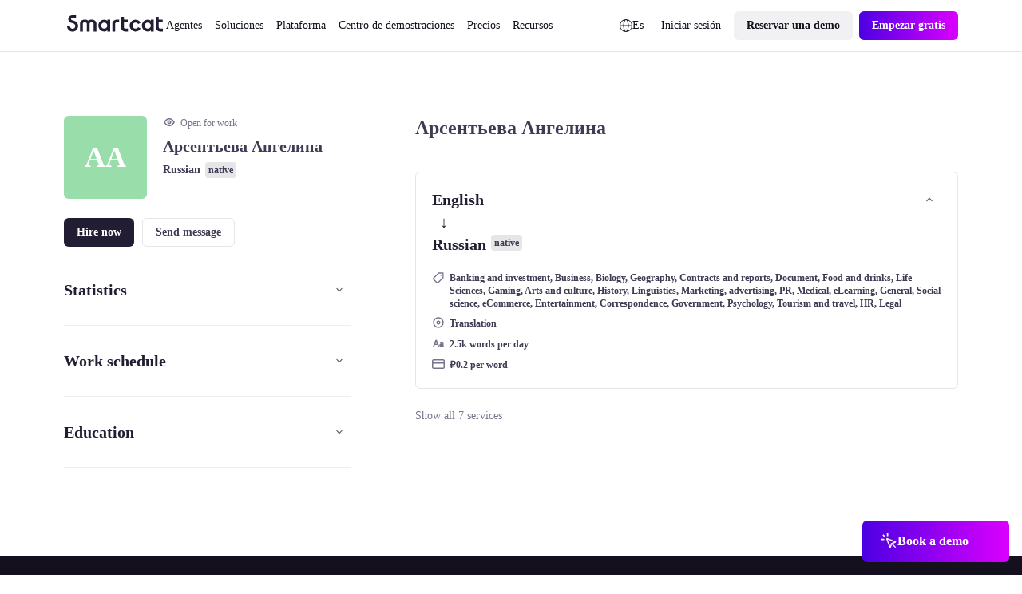

--- FILE ---
content_type: text/javascript; charset=utf-8
request_url: https://es.smartcat.com/_nuxt/AtomLoader.D7mMcTLN.js
body_size: 4701
content:
import{_ as i}from"./_plugin-vue_export-helper.DlAUqK2U.js";import{c as o,e as A,n as s,o as n}from"./runtime-core.esm-bundler._0ziUKzY.js";const m=["width","height","viewBox"],z=["width","height"],a=["width","height","transform"],r=["width","height"],l={__name:"loader",props:{mode:{type:String,default:"light"},size:{type:String,default:"m"},type:{type:String,default:"regular"}},setup(t){return(h,e)=>(n(),o("svg",{width:t.size=="m"?"20":"40",height:t.size=="m"?"20":"40",viewBox:t.size=="m"?"0 0 20 20":"0 0 40 40",fill:"none",xmlns:"http://www.w3.org/2000/svg","xmlns:xlink":"http://www.w3.org/1999/xlink"},[A("mask",{id:"mask0_11681_60854",style:{"mask-type":"alpha"},maskUnits:"userSpaceOnUse",x:"0",y:"0",width:t.size=="m"?"20":"40",height:t.size=="m"?"20":"40"},[A("rect",{width:t.size=="m"?"20":"40",height:t.size=="m"?"20":"40",transform:t.size=="m"?"matrix(-1 0 0 1 20 0)":"matrix(-1 0 0 1 40 0)",fill:"url(#pattern0_11681_60854)"},null,8,a)],8,z),A("g",{class:s(["spinner",`spinner_mode_${t.mode} spinner_type_${t.type}`]),mask:"url(#mask0_11681_60854)"},[A("rect",{class:"spinner__rect",width:t.size=="m"?"20":"40",height:t.size=="m"?"20":"40"},null,8,r)],2),e[0]||(e[0]=A("defs",null,[A("pattern",{id:"pattern0_11681_60854",patternContentUnits:"objectBoundingBox",width:"1",height:"1"},[A("use",{"xlink:href":"#image0_11681_60854",transform:"scale(0.0125)"})]),A("image",{id:"image0_11681_60854",width:"80",height:"80","xlink:href":"[data-uri]"})],-1))],8,m))}},B=i(l,[["__scopeId","data-v-079f4226"]]);export{B as default};


--- FILE ---
content_type: text/javascript; charset=utf-8
request_url: https://es.smartcat.com/_nuxt/AtomNavItem.D-ve4gbx.js
body_size: 607
content:
import{c}from"./server-component.Bzn_cbha.js";import{u as r}from"./index.BvU2UFeH.js";import l from"./AtomLink.Cs71CDmH.js";import{_ as m}from"./_plugin-vue_export-helper.DlAUqK2U.js";import{j as e,p as s,n as p,o,g as i,e as d,u}from"./runtime-core.esm-bundler._0ziUKzY.js";import"./NuxtIsland.Q1g-son1.js";import"./index.IShi1APO.js";import"./vue.f49591ad.BarUt1z7.js";import"./index.B8xFkYCm.js";import"./index.wzyTyYyb.js";import"./nuxt.B_Lw0vxF.js";import"./ssr.GVuciF00.js";import"./utils.Bu1ZDble.js";import"./paths.DsYTUXoC.js";import"./state.D-tYJRHg.js";import"./cookie.HZWWC7Ur.js";import"./useThumbmark.HMAnjhtq.js";import"./preload-helper.6KB57ADW.js";import"./states.nfd-NCcT.js";const f=c("AtomIcon"),h=["innerHTML"],_={__name:"nav-item",props:{text:{default:"Tag text",type:String},selected:{default:!1,type:Boolean},icon:{default:"",type:String},expandable:{default:!1,type:Boolean},href:{default:"",type:String}},setup(t){return(n,v)=>{const a=f;return o(),e(l,{href:t.href,class:p(["nav-item",{"nav-item__selected":t.selected,"nav-item__expandable":t.expandable}]),type:"ghost"},{default:s(()=>[t.icon&&!t.expandable?(o(),e(a,{key:0,color:"colors--content-static-primary--light",class:"nav-item__icon",icon:`icon-16-${t.icon}`,size:"16"},null,8,["icon"])):i("",!0),d("span",{class:"nav-item__text classCaption color_content-static-primary--light",innerHTML:("untilDecodeHtml"in n?n.untilDecodeHtml:u(r))(t.text)},null,8,h),t.expandable?(o(),e(a,{key:1,color:"colors--content-static-primary--light",class:"nav-item__icon",icon:t.selected?"icon-16-chevron-up":"icon-16-chevron-down",size:"16"},null,8,["icon"])):i("",!0)]),_:1},8,["href","class"])}}},j=m(_,[["__scopeId","data-v-c6c7e32f"]]);export{j as default};


--- FILE ---
content_type: application/javascript; charset=utf-8
request_url: https://cdn.jsdelivr.net/npm/@thumbmarkjs/thumbmarkjs/dist/thumbmark.umd.min.js
body_size: 10872
content:
/**
 * Skipped minification because the original files appears to be already minified.
 * Original file: /npm/@thumbmarkjs/thumbmarkjs@1.6.2/dist/thumbmark.umd.js
 *
 * Do NOT use SRI with dynamically generated files! More information: https://www.jsdelivr.com/using-sri-with-dynamic-files
 */
!function(e,t){"object"==typeof exports&&"undefined"!=typeof module?t(exports):"function"==typeof define&&define.amd?define(["exports"],t):t((e="undefined"!=typeof globalThis?globalThis:e||self).ThumbmarkJS={})}(this,(function(e){"use strict";const t=2592e5,n="thumbmark",o="https://api.thumbmarkjs.com",r={exclude:[],include:[],stabilize:["private","iframe"],logging:!0,timeout:5e3,cache_api_call:!0,cache_lifetime_in_ms:0,performance:!1,experimental:!1,property_name_factory:e=>`${n}_${e}`};let i={...r};const a={private:[{exclude:["canvas"],browsers:["firefox","safari>=17","brave"]},{exclude:["audio"],browsers:["samsungbrowser","safari"]},{exclude:["fonts"],browsers:["firefox"]},{exclude:["audio.sampleHash","hardware.deviceMemory","header.acceptLanguage.q","system.hardwareConcurrency","plugins"],browsers:["brave"]},{exclude:["tls.extensions"],browsers:["firefox","chrome","safari"]},{exclude:["header.acceptLanguage"],browsers:["edge","chrome"]}],iframe:[{exclude:["system.applePayVersion","system.cookieEnabled"],browsers:["safari"]},{exclude:["permissions"]}],vpn:[{exclude:["ip"]}]},s="undefined"!=typeof window?window.OfflineAudioContext||window.webkitOfflineAudioContext:null;function c(e){let t=0;for(let n=0;n<e.length;++n)t+=Math.abs(e[n]);return t}function l(e,t,n){let o=[];for(let t=0;t<e[0].data.length;t++){let n=[];for(let o=0;o<e.length;o++)n.push(e[o].data[t]);o.push(u(n))}const r=new Uint8ClampedArray(o);return new ImageData(r,t,n)}function u(e){if(0===e.length)return 0;const t={};for(const n of e)t[n]=(t[n]||0)+1;let n=e[0];for(const e in t)t[e]>t[n]&&(n=parseInt(e,10));return n}function d(e){return e^=e>>>16,e=Math.imul(e,2246822507),e^=e>>>13,e=Math.imul(e,3266489909),(e^=e>>>16)>>>0}const m=new Uint32Array([597399067,2869860233,951274213,2716044179]);function h(e,t){return e<<t|e>>>32-t}function f(e,t=0){var n;if(t=t?0|t:0,"string"==typeof e&&(n=e,e=(new TextEncoder).encode(n).buffer),!(e instanceof ArrayBuffer))throw new TypeError("Expected key to be ArrayBuffer or string");const o=new Uint32Array([t,t,t,t]);!function(e,t){const n=e.byteLength/16|0,o=new Uint32Array(e,0,4*n);for(let e=0;e<n;e++){const n=o.subarray(4*e,4*(e+1));n[0]=Math.imul(n[0],m[0]),n[0]=h(n[0],15),n[0]=Math.imul(n[0],m[1]),t[0]=t[0]^n[0],t[0]=h(t[0],19),t[0]=t[0]+t[1],t[0]=Math.imul(t[0],5)+1444728091,n[1]=Math.imul(n[1],m[1]),n[1]=h(n[1],16),n[1]=Math.imul(n[1],m[2]),t[1]=t[1]^n[1],t[1]=h(t[1],17),t[1]=t[1]+t[2],t[1]=Math.imul(t[1],5)+197830471,n[2]=Math.imul(n[2],m[2]),n[2]=h(n[2],17),n[2]=Math.imul(n[2],m[3]),t[2]=t[2]^n[2],t[2]=h(t[2],15),t[2]=t[2]+t[3],t[2]=Math.imul(t[2],5)+2530024501,n[3]=Math.imul(n[3],m[3]),n[3]=h(n[3],18),n[3]=Math.imul(n[3],m[0]),t[3]=t[3]^n[3],t[3]=h(t[3],13),t[3]=t[3]+t[0],t[3]=Math.imul(t[3],5)+850148119}}(e,o),function(e,t){const n=e.byteLength/16|0,o=e.byteLength%16,r=new Uint32Array(4),i=new Uint8Array(e,16*n,o);switch(o){case 15:r[3]=r[3]^i[14]<<16;case 14:r[3]=r[3]^i[13]<<8;case 13:r[3]=r[3]^i[12],r[3]=Math.imul(r[3],m[3]),r[3]=h(r[3],18),r[3]=Math.imul(r[3],m[0]),t[3]=t[3]^r[3];case 12:r[2]=r[2]^i[11]<<24;case 11:r[2]=r[2]^i[10]<<16;case 10:r[2]=r[2]^i[9]<<8;case 9:r[2]=r[2]^i[8],r[2]=Math.imul(r[2],m[2]),r[2]=h(r[2],17),r[2]=Math.imul(r[2],m[3]),t[2]=t[2]^r[2];case 8:r[1]=r[1]^i[7]<<24;case 7:r[1]=r[1]^i[6]<<16;case 6:r[1]=r[1]^i[5]<<8;case 5:r[1]=r[1]^i[4],r[1]=Math.imul(r[1],m[1]),r[1]=h(r[1],16),r[1]=Math.imul(r[1],m[2]),t[1]=t[1]^r[1];case 4:r[0]=r[0]^i[3]<<24;case 3:r[0]=r[0]^i[2]<<16;case 2:r[0]=r[0]^i[1]<<8;case 1:r[0]=r[0]^i[0],r[0]=Math.imul(r[0],m[0]),r[0]=h(r[0],15),r[0]=Math.imul(r[0],m[1]),t[0]=t[0]^r[0]}}(e,o),function(e,t){t[0]=t[0]^e.byteLength,t[1]=t[1]^e.byteLength,t[2]=t[2]^e.byteLength,t[3]=t[3]^e.byteLength,t[0]=t[0]+t[1]|0,t[0]=t[0]+t[2]|0,t[0]=t[0]+t[3]|0,t[1]=t[1]+t[0]|0,t[2]=t[2]+t[0]|0,t[3]=t[3]+t[0]|0,t[0]=d(t[0]),t[1]=d(t[1]),t[2]=d(t[2]),t[3]=d(t[3]),t[0]=t[0]+t[1]|0,t[0]=t[0]+t[2]|0,t[0]=t[0]+t[3]|0,t[1]=t[1]+t[0]|0,t[2]=t[2]+t[0]|0,t[3]=t[3]+t[0]|0}(e,o);const r=new Uint8Array(o.buffer);return Array.from(r).map((e=>e.toString(16).padStart(2,"0"))).join("")}const p=280;async function g(e){for(var t;!document.body;)await w(50);const n=document.createElement("iframe");n.setAttribute("frameBorder","0");const o=n.style;o.setProperty("position","fixed"),o.setProperty("display","block","important"),o.setProperty("visibility","visible"),o.setProperty("border","0"),o.setProperty("opacity","0"),n.src="about:blank",document.body.appendChild(n);const r=n.contentDocument||(null===(t=n.contentWindow)||void 0===t?void 0:t.document);if(!r)throw new Error("Iframe document is not accessible");e({iframe:r}),setTimeout((()=>{document.body.removeChild(n)}),0)}function w(e,t){return new Promise((n=>setTimeout(n,e,t)))}const v=["Arial","Arial Black","Arial Narrow","Arial Rounded MT","Arimo","Archivo","Barlow","Bebas Neue","Bitter","Bookman","Calibri","Cabin","Candara","Century","Century Gothic","Comic Sans MS","Constantia","Courier","Courier New","Crimson Text","DM Mono","DM Sans","DM Serif Display","DM Serif Text","Dosis","Droid Sans","Exo","Fira Code","Fira Sans","Franklin Gothic Medium","Garamond","Geneva","Georgia","Gill Sans","Helvetica","Impact","Inconsolata","Indie Flower","Inter","Josefin Sans","Karla","Lato","Lexend","Lucida Bright","Lucida Console","Lucida Sans Unicode","Manrope","Merriweather","Merriweather Sans","Montserrat","Myriad","Noto Sans","Nunito","Nunito Sans","Open Sans","Optima","Orbitron","Oswald","Pacifico","Palatino","Perpetua","PT Sans","PT Serif","Poppins","Prompt","Public Sans","Quicksand","Rajdhani","Recursive","Roboto","Roboto Condensed","Rockwell","Rubik","Segoe Print","Segoe Script","Segoe UI","Sora","Source Sans Pro","Space Mono","Tahoma","Taviraj","Times","Times New Roman","Titillium Web","Trebuchet MS","Ubuntu","Varela Round","Verdana","Work Sans"],y=["monospace","sans-serif","serif"];function S(e,t){if(!e)throw new Error("Canvas context not supported");return e.font=`72px ${t}`,e.measureText("WwMmLli0Oo").width}function b(){var e;const t=document.createElement("canvas"),n=null!==(e=t.getContext("webgl"))&&void 0!==e?e:t.getContext("experimental-webgl");if(n&&"getParameter"in n)try{const e=(n.getParameter(n.VENDOR)||"").toString(),t=(n.getParameter(n.RENDERER)||"").toString();let o={vendor:e,renderer:t,version:(n.getParameter(n.VERSION)||"").toString(),shadingLanguageVersion:(n.getParameter(n.SHADING_LANGUAGE_VERSION)||"").toString()};if(!t.length||!e.length){const e=n.getExtension("WEBGL_debug_renderer_info");if(e){const t=(n.getParameter(e.UNMASKED_VENDOR_WEBGL)||"").toString(),r=(n.getParameter(e.UNMASKED_RENDERER_WEBGL)||"").toString();t&&(o.vendorUnmasked=t),r&&(o.rendererUnmasked=r)}}return o}catch(e){}return"undefined"}function E(){const e=new Float32Array(1),t=new Uint8Array(e.buffer);return e[0]=1/0,e[0]=e[0]-e[0],t[3]}const P=(e,t,n,o)=>{const r=(n-t)/o;let i=0;for(let n=0;n<o;n++){i+=e(t+(n+.5)*r)}return i*r};function M(e,t){const n={};return t.forEach((t=>{const o=function(e){if(0===e.length)return null;const t={};e.forEach((e=>{const n=String(e);t[n]=(t[n]||0)+1}));let n=e[0],o=1;return Object.keys(t).forEach((e=>{t[e]>o&&(n=e,o=t[e])})),n}(e.map((e=>t in e?e[t]:void 0)).filter((e=>void 0!==e)));o&&(n[t]=o)})),n}const x=["accelerometer","accessibility","accessibility-events","ambient-light-sensor","background-fetch","background-sync","bluetooth","camera","clipboard-read","clipboard-write","device-info","display-capture","gyroscope","geolocation","local-fonts","magnetometer","microphone","midi","nfc","notifications","payment-handler","persistent-storage","push","speaker","storage-access","top-level-storage-access","window-management","query"];function C(){var e,t,n,o,r,i;if("undefined"==typeof navigator)return{name:"unknown",version:"unknown"};const a=navigator.userAgent,s=[/(?<name>SamsungBrowser)\/(?<version>\d+(?:\.\d+)+)/,/(?<name>EdgA|EdgiOS|Edg)\/(?<version>\d+(?:\.\d+)+)/,/(?<name>OPR|OPX)\/(?<version>\d+(?:\.\d+)+)/,/Opera[\s\/](?<version>\d+(?:\.\d+)+)/,/Opera Mini\/(?<version>\d+(?:\.\d+)+)/,/Opera Mobi\/(?<version>\d+(?:\.\d+)+)/,/(?<name>Vivaldi)\/(?<version>\d+(?:\.\d+)+)/,/(?<name>Brave)\/(?<version>\d+(?:\.\d+)+)/,/(?<name>CriOS)\/(?<version>\d+(?:\.\d+)+)/,/(?<name>FxiOS)\/(?<version>\d+(?:\.\d+)+)/,/(?<name>Chrome|Chromium)\/(?<version>\d+(?:\.\d+)+)/,/(?<name>Firefox|Waterfox|Iceweasel|IceCat)\/(?<version>\d+(?:\.\d+)+)/,/Version\/(?<version1>[\d.]+).*Safari\/[\d.]+|(?<name>Safari)\/(?<version2>[\d.]+)/,/(?<name>MSIE|Trident|IEMobile).+?(?<version>\d+(?:\.\d+)+)/,/(?<name>[A-Za-z]+)\/(?<version>\d+(?:\.\d+)+)/],c={edg:"Edge",edga:"Edge",edgios:"Edge",opr:"Opera",opx:"Opera",crios:"Chrome",fxios:"Firefox",samsung:"SamsungBrowser",vivaldi:"Vivaldi",brave:"Brave"};for(const l of s){const s=a.match(l);if(s){let a=null===(e=s.groups)||void 0===e?void 0:e.name,u=(null===(t=s.groups)||void 0===t?void 0:t.version)||(null===(n=s.groups)||void 0===n?void 0:n.version1)||(null===(o=s.groups)||void 0===o?void 0:o.version2);if(a||!(null===(r=s.groups)||void 0===r?void 0:r.version1)&&!(null===(i=s.groups)||void 0===i?void 0:i.version2)||(a="Safari"),!a&&l.source.includes("Opera Mini")&&(a="Opera Mini"),!a&&l.source.includes("Opera Mobi")&&(a="Opera Mobi"),!a&&l.source.includes("Opera")&&(a="Opera"),!a&&s[1]&&(a=s[1]),!u&&s[2]&&(u=s[2]),a){return{name:c[a.toLowerCase()]||a,version:u||"unknown"}}}}return{name:"unknown",version:"unknown"}}function A(){if("undefined"==typeof navigator||!navigator.userAgent)return!1;const e=navigator.userAgent;return/Mobi|Android|iPhone|iPod|IEMobile|Opera Mini|Opera Mobi|webOS|BlackBerry|Windows Phone/i.test(e)&&!/iPad/i.test(e)}function _(){let e=[];const t={"prefers-contrast":["high","more","low","less","forced","no-preference"],"any-hover":["hover","none"],"any-pointer":["none","coarse","fine"],pointer:["none","coarse","fine"],hover:["hover","none"],update:["fast","slow"],"inverted-colors":["inverted","none"],"prefers-reduced-motion":["reduce","no-preference"],"prefers-reduced-transparency":["reduce","no-preference"],scripting:["none","initial-only","enabled"],"forced-colors":["active","none"]};return Object.keys(t).forEach((n=>{t[n].forEach((t=>{matchMedia(`(${n}: ${t})`).matches&&e.push(`${n}: ${t}`)}))})),e}function T(){if("https:"===window.location.protocol&&"function"==typeof window.ApplePaySession)try{const e=window.ApplePaySession.supportsVersion;for(let t=15;t>0;t--)if(e(t))return t}catch(e){return 0}return 0}const I="SamsungBrowser"!==C().name?1:3;let k,R=null;function O(e){const t=[];return function e(n){if(n&&n.toJSON&&"function"==typeof n.toJSON&&(n=n.toJSON()),void 0===n)return;if("number"==typeof n)return isFinite(n)?""+n:"null";if("object"!=typeof n)return JSON.stringify(n);let o,r;if(Array.isArray(n)){for(r="[",o=0;o<n.length;o++)o&&(r+=","),r+=e(n[o])||"null";return r+"]"}if(null===n)return"null";if(-1!==t.indexOf(n))throw new TypeError("Converting circular structure to JSON");const i=t.push(n)-1,a=Object.keys(n).sort();for(r="",o=0;o<a.length;o++){const t=a[o],i=e(n[t]);i&&(r&&(r+=","),r+=JSON.stringify(t)+":"+i)}return t.splice(i,1),"{"+r+"}"}(e)||""}const L=["𝔄","𝔅","ℭ","𝔇","𝔈","𝔉","𝔸","𝔹","ℂ","𝔻","𝔼","𝔽"],D=["β","ψ","λ","ε","ζ","α","ξ","μ","ρ","φ","κ","τ","η","σ","ι","ω","γ","ν","χ","δ","θ","π","υ","ο"];function N(e,t){return`<math><mrow>${t}</mrow></math>`}function B(){let e="<mo>∏</mo>";return L.forEach(((t,n)=>{const o=2*n,r=D.slice(o,o+2);2===r.length&&(e+=`<mmultiscripts><mi>${t}</mi><none/><mi>${r[1]}</mi><mprescripts></mprescripts><mi>${r[0]}</mi><none/></mmultiscripts>`)})),N(0,`<munderover><mmultiscripts>${e}</mmultiscripts></munderover>`)}function $(){const e=[];return L.forEach(((t,n)=>{const o=2*n,r=D.slice(o,o+2);2===r.length&&e.push(N(0,`<mmultiscripts><mi>${t}</mi><none/><mi>${r[1]}</mi><mprescripts></mprescripts><mi>${r[0]}</mi><none/></mmultiscripts>`))})),e}const F={audio:async function(){return s?async function(){return new Promise(((e,t)=>{try{const t=new s(1,5e3,44100),n=t.createBufferSource(),o=t.createOscillator();o.frequency.value=1e3;const r=t.createDynamicsCompressor();let i;r.threshold.value=-50,r.knee.value=40,r.ratio.value=12,r.attack.value=0,r.release.value=.2,o.connect(r),r.connect(t.destination),o.start(),t.oncomplete=o=>{i=o.renderedBuffer.getChannelData(0),e({sampleHash:c(i),maxChannels:t.destination.maxChannelCount,channelCountMode:n.channelCountMode})},t.startRendering()}catch(e){console.error("Error creating audio fingerprint:",e),t(e)}}))}():null},canvas:async function(){return new Promise((e=>{const t=Array.from({length:3},(()=>function(){const e=document.createElement("canvas"),t=e.getContext("2d");if(!t)return null;e.width=p,e.height=20;const n=t.createLinearGradient(0,0,e.width,e.height);n.addColorStop(0,"red"),n.addColorStop(1/6,"orange"),n.addColorStop(2/6,"yellow"),n.addColorStop(.5,"green"),n.addColorStop(4/6,"blue"),n.addColorStop(5/6,"indigo"),n.addColorStop(1,"violet"),t.fillStyle=n,t.fillRect(0,0,e.width,e.height);const o="Random Text WMwmil10Oo";t.font="23.123px Arial",t.fillStyle="black",t.fillText(o,-5,15),t.fillStyle="rgba(0, 0, 255, 0.5)",t.fillText(o,-3.3,17.7),t.beginPath(),t.moveTo(0,0),t.lineTo(2*e.width/7,e.height),t.strokeStyle="white",t.lineWidth=2,t.stroke();const r=t.getImageData(0,0,e.width,e.height);return r}())).filter((e=>null!==e));0!==t.length?e({commonPixelsHash:f(l(t,p,20).data.toString()).toString()}):e(null)}))},fonts:async function(e){return new Promise(((e,t)=>{try{g((async({iframe:t})=>{const n=t.createElement("canvas").getContext("2d"),o=y.map((e=>S(n,e)));let r={};v.forEach((e=>{const t=S(n,e);o.includes(t)||(r[e]=t)})),e(r)}))}catch(e){t({error:"unsupported"})}}))},hardware:function(){return new Promise(((e,t)=>{const n=void 0!==navigator.deviceMemory?navigator.deviceMemory:0,o=window.performance&&window.performance.memory?window.performance.memory:0;e({videocard:b(),architecture:E(),deviceMemory:n.toString()||"undefined",jsHeapSizeLimit:o.jsHeapSizeLimit||0})}))},locales:function(){return new Promise((e=>{e({languages:navigator.language,timezone:Intl.DateTimeFormat().resolvedOptions().timeZone})}))},math:function(){return new Promise((e=>{e({acos:Math.acos(.5),asin:P(Math.asin,-1,1,97),cos:P(Math.cos,0,Math.PI,97),largeCos:Math.cos(1e20),largeSin:Math.sin(1e20),largeTan:Math.tan(1e20),sin:P(Math.sin,-Math.PI,Math.PI,97),tan:P(Math.tan,0,2*Math.PI,97)})}))},permissions:async function(e){const t=(null==e?void 0:e.permissions_to_check)||x;return M(await Promise.all(Array.from({length:3},(()=>async function(e){const t={};for(const n of e)try{const e=await navigator.permissions.query({name:n});t[n]=e.state.toString()}catch(e){}return t}(t)))),t)},plugins:async function(){const e=[];if(navigator.plugins)for(let t=0;t<navigator.plugins.length;t++){const n=navigator.plugins[t];e.push([n.name,n.filename,n.description].join("|"))}return new Promise((t=>{t({plugins:e})}))},screen:function(){return new Promise((e=>{const t={is_touchscreen:navigator.maxTouchPoints>0,maxTouchPoints:navigator.maxTouchPoints,colorDepth:screen.colorDepth,mediaMatches:_()};A()&&navigator.maxTouchPoints>0&&(t.resolution=function(){const e=window.screen.width,t=window.screen.height,n=Math.max(e,t).toString(),o=Math.min(e,t).toString();return`${n}x${o}`}()),e(t)}))},system:function(){return new Promise((e=>{const t=C();e({platform:window.navigator.platform,productSub:navigator.productSub,product:navigator.product,useragent:navigator.userAgent,hardwareConcurrency:navigator.hardwareConcurrency,browser:{name:t.name,version:t.version},mobile:A(),applePayVersion:T(),cookieEnabled:window.navigator.cookieEnabled})}))},webgl:async function(){"undefined"!=typeof document&&(k=document.createElement("canvas"),k.width=200,k.height=100,R=k.getContext("webgl"));try{if(!R)throw new Error("WebGL not supported");const e=Array.from({length:I},(()=>function(){try{if(!R)throw new Error("WebGL not supported");const e="\n          attribute vec2 position;\n          void main() {\n              gl_Position = vec4(position, 0.0, 1.0);\n          }\n      ",t="\n          precision mediump float;\n          void main() {\n              gl_FragColor = vec4(0.812, 0.195, 0.553, 0.921); // Set line color\n          }\n      ",n=R.createShader(R.VERTEX_SHADER),o=R.createShader(R.FRAGMENT_SHADER);if(!n||!o)throw new Error("Failed to create shaders");if(R.shaderSource(n,e),R.shaderSource(o,t),R.compileShader(n),!R.getShaderParameter(n,R.COMPILE_STATUS))throw new Error("Vertex shader compilation failed: "+R.getShaderInfoLog(n));if(R.compileShader(o),!R.getShaderParameter(o,R.COMPILE_STATUS))throw new Error("Fragment shader compilation failed: "+R.getShaderInfoLog(o));const r=R.createProgram();if(!r)throw new Error("Failed to create shader program");if(R.attachShader(r,n),R.attachShader(r,o),R.linkProgram(r),!R.getProgramParameter(r,R.LINK_STATUS))throw new Error("Shader program linking failed: "+R.getProgramInfoLog(r));R.useProgram(r);const i=137,a=new Float32Array(4*i),s=2*Math.PI/i;for(let e=0;e<i;e++){const t=e*s;a[4*e]=0,a[4*e+1]=0,a[4*e+2]=Math.cos(t)*(k.width/2),a[4*e+3]=Math.sin(t)*(k.height/2)}const c=R.createBuffer();R.bindBuffer(R.ARRAY_BUFFER,c),R.bufferData(R.ARRAY_BUFFER,a,R.STATIC_DRAW);const l=R.getAttribLocation(r,"position");R.enableVertexAttribArray(l),R.vertexAttribPointer(l,2,R.FLOAT,!1,0,0),R.viewport(0,0,k.width,k.height),R.clearColor(0,0,0,1),R.clear(R.COLOR_BUFFER_BIT),R.drawArrays(R.LINES,0,2*i);const u=new Uint8ClampedArray(k.width*k.height*4);R.readPixels(0,0,k.width,k.height,R.RGBA,R.UNSIGNED_BYTE,u);return new ImageData(u,k.width,k.height)}catch(e){return new ImageData(1,1)}finally{R&&(R.bindBuffer(R.ARRAY_BUFFER,null),R.useProgram(null),R.viewport(0,0,R.drawingBufferWidth,R.drawingBufferHeight),R.clearColor(0,0,0,0))}}()));return{commonPixelsHash:f(l(e,k.width,k.height).data.toString()).toString()}}catch(e){return{webgl:"unsupported"}}}},V={webrtc:async function(){return new Promise((e=>{try{const t=window.RTCPeerConnection||window.webkitRTCPeerConnection||window.mozRTCPeerConnection;if(!t)return void e({supported:!1,error:"WebRTC not supported"});const n=new t({iceCandidatePoolSize:1,iceServers:[]});n.createDataChannel("");(async()=>{try{const t={offerToReceiveAudio:!0,offerToReceiveVideo:!0},o=await n.createOffer(t);await n.setLocalDescription(o);const r=o.sdp||"",i=[...new Set((r.match(/extmap:\d+ [^\n\r]+/g)||[]).map((e=>e.replace(/extmap:\d+ /,""))))].sort(),a=e=>{const t=r.match(new RegExp(`m=${e} [^\\s]+ [^\\s]+ ([^\\n\\r]+)`));return t?t[1].split(" "):[]},s=(e,t)=>t.map((t=>{const n=new RegExp(`(rtpmap|fmtp|rtcp-fb):${t} (.+)`,"g"),o=[...r.matchAll(n)];if(!o.length)return null;const i={};return o.forEach((t=>{const[n,o,r]=t,a=r.split("/");"rtpmap"===o?(i.mimeType=`${e}/${a[0]}`,i.clockRate=+a[1],"audio"===e&&(i.channels=+a[2]||1)):"rtcp-fb"===o?(i.feedbackSupport=i.feedbackSupport||[],i.feedbackSupport.push(r)):"fmtp"===o&&(i.sdpFmtpLine=r)})),i})).filter(Boolean),c=s("audio",a("audio")),l=s("video",a("video")),u={audio:{count:c.length,hash:f(O(c))},video:{count:l.length,hash:f(O(l))},extensionsHash:f(O(i))},d=await new Promise((e=>{const t=setTimeout((()=>{n.removeEventListener("icecandidate",o),n.close(),e({supported:!0,...u,timeout:!0})}),3e3),o=r=>{const i=r.candidate;i&&i.candidate&&(clearTimeout(t),n.removeEventListener("icecandidate",o),n.close(),e({supported:!0,...u,candidateType:i.type||""}))};n.addEventListener("icecandidate",o)}));e({details:d,hash:f(O(d))})}catch(t){n.close(),e({supported:!0,error:`WebRTC offer failed: ${t.message}`})}})()}catch(t){e({supported:!1,error:`WebRTC error: ${t.message}`})}}))},mathml:async function(){return new Promise((e=>{try{g((async({iframe:t})=>{try{if(!function(e){try{const t=e.createElement("math");t.innerHTML="<mrow><mi>x</mi></mrow>",t.style.position="absolute",t.style.visibility="hidden",e.body.appendChild(t);const n=t.getBoundingClientRect();return e.body.removeChild(t),n.width>0&&n.height>0}catch(e){return!1}}(t))return void e({supported:!1,error:"MathML not supported"});const n=[N("integral","<msubsup><mo>∫</mo><mi>a</mi><mi>b</mi></msubsup><mfrac><mrow><mi>f</mi><mo>(</mo><mi>x</mi><mo>)</mo></mrow><mrow><mi>g</mi><mo>(</mo><mi>x</mi><mo>)</mo></mrow></mfrac><mi>dx</mi>"),N("fraction","<mfrac><mrow><mi>π</mi><mo>×</mo><msup><mi>r</mi><mn>2</mn></msup></mrow><mrow><mn>2</mn><mi>σ</mi></mrow></mfrac>"),N("matrix","<mo>[</mo><mtable><mtr><mtd><mi>α</mi></mtd><mtd><mi>β</mi></mtd></mtr><mtr><mtd><mi>γ</mi></mtd><mtd><mi>δ</mi></mtd></mtr></mtable><mo>]</mo>"),B(),...$()],o=[];let r="";n.forEach(((e,n)=>{const i=function(e,t){try{const n=t.createElement("math");n.innerHTML=e.replace(/<\/?math>/g,""),n.style.whiteSpace="nowrap",n.style.position="absolute",n.style.visibility="hidden",n.style.top="-9999px",t.body.appendChild(n);const o=n.getBoundingClientRect(),r=(t.defaultView||window).getComputedStyle(n),i={dimensions:{width:o.width,height:o.height},fontInfo:{fontFamily:r.fontFamily,fontSize:r.fontSize,fontWeight:r.fontWeight,fontStyle:r.fontStyle,lineHeight:r.lineHeight,fontVariant:r.fontVariant||"normal",fontStretch:r.fontStretch||"normal",fontSizeAdjust:r.fontSizeAdjust||"none",textRendering:r.textRendering||"auto",fontFeatureSettings:r.fontFeatureSettings||"normal",fontVariantNumeric:r.fontVariantNumeric||"normal",fontKerning:r.fontKerning||"auto"}};return t.body.removeChild(n),i}catch(e){return{error:e.message}}}(e,t);o.push({width:i.dimensions.width,height:i.dimensions.height}),0===n&&i.fontInfo&&(r=f(O(i.fontInfo)))}));const i={fontStyleHash:r,dimensions:o};e({details:i,hash:f(O(i))})}catch(t){e({supported:!1,error:`MathML error: ${t.message}`})}}))}catch(t){e({supported:!1,error:`MathML error: ${t.message}`})}}))},speech:async function(){return new Promise((e=>{try{if("undefined"==typeof window||!window.speechSynthesis||"function"!=typeof window.speechSynthesis.getVoices)return void e({supported:!1,error:"Speech Synthesis API not supported"});let t=!1,n=null;const o=o=>{if(!t){t=!0,n&&clearTimeout(n);try{const t=o.map((e=>{const t=e=>e.replace(/\\/g,"\\\\").replace(/,/g,"\\,");return[t(e.voiceURI||""),t(e.name||""),t(e.lang||""),e.localService?"1":"0",e.default?"1":"0"].join(",")}));t.sort();const n={voiceCount:o.length,voicesHash:f(O(t))};e({details:n,hash:f(O(n))})}catch(t){e({supported:!0,error:`Voice processing failed: ${t.message}`})}}},r=window.speechSynthesis.getVoices();if(r.length>0)return void o(r);n=setTimeout((()=>{const e=window.speechSynthesis.getVoices();o(e)}),800);const i=()=>{window.speechSynthesis.removeEventListener("voiceschanged",i);const e=window.speechSynthesis.getVoices();o(e)};window.speechSynthesis.addEventListener("voiceschanged",i)}catch(t){e({supported:!1,error:`Speech Synthesis error: ${t.message}`})}}))}},j={},U={timeout:"true"},W=(e,t,n)=>{j[e]=t};function H(){return"1.7.0-rc.0"}function G(e,t){var n;let o=C();if("unknown"===o.name&&e.system&&"object"==typeof e.system&&!Array.isArray(e.system)){const t=e.system.browser;if(t&&"object"==typeof t&&!Array.isArray(t)){const e=t;o={name:e.name||"unknown",version:e.version||"unknown"}}}const r=o.name.toLowerCase(),i=o.version.split(".")[0]||"0",s=parseInt(i,10),c=[...(null==t?void 0:t.exclude)||[]],l=(null==t?void 0:t.stabilize)||[],u=(null==t?void 0:t.include)||[];for(const e of l){const t=a[e];if(t)for(const e of t){const t=!("browsers"in e),o=!t&&(null===(n=e.browsers)||void 0===n?void 0:n.some((e=>{const t=e.match(/(.+?)(>=)(\d+)/);if(t){const[,e,,n]=t,o=parseInt(n,10);return r===e&&s>=o}return r===e})));(t||o)&&c.push(...e.exclude)}}return function e(t,n=""){const o={};for(const[r,i]of Object.entries(t)){const t=n?`${n}.${r}`:r;if("object"!=typeof i||Array.isArray(i)||null===i){const e=c.some((e=>t.startsWith(e))),n=u.some((e=>t.startsWith(e)));e&&!n||(o[r]=i)}else{const n=e(i,t);Object.keys(n).length>0&&(o[r]=n)}}return o}(e)}const z="visitor_id";function J(e){return e.storage_property_name?e.storage_property_name:e.property_name_factory(z)}const K=`${n}_${z}`;function Y(e,t){try{localStorage.setItem(J(t),e)}catch(e){}}const q="cache";function X(e){try{const t=localStorage.getItem(e.property_name_factory(q)),n=JSON.parse(t);return n||{}}catch(e){}return{}}function Z(e){return e.cache_lifetime_in_ms>t?Date.now()+t:Date.now()+e.cache_lifetime_in_ms}let Q=null,ee=null;const te=(e,t)=>{if(e.cache_api_call){if(ee)return Promise.resolve(ee);const t=function(e){const t=X(e);if(t&&t.apiResponse&&t.apiResponseExpiry&&Date.now()<=t.apiResponseExpiry)return t.apiResponse;return}(e);if(t)return Promise.resolve(t)}if(Q)return Q;const n=`${e.api_endpoint||o}/thumbmark`,r=function(e){try{const t=J(e);let n=localStorage.getItem(t);return n||t===K||(n=localStorage.getItem(K),n&&Y(n,e)),n}catch(e){return null}}(e),i={components:t,options:e,clientHash:f(O(t)),version:"1.7.0-rc.0"};r&&(i.visitorId=r);const a=fetch(n,{method:"POST",headers:{"x-api-key":e.api_key,Authorization:"custom-authorized","Content-Type":"application/json"},body:JSON.stringify(i)}).then((e=>{if(!e.ok){if(403===e.status)throw new Error("INVALID_API_KEY");throw new Error(`HTTP error! status: ${e.status}`)}return e.json()})).then((t=>(t.visitorId&&t.visitorId!==r&&Y(t.visitorId,e),ee=t,function(e,t){if(!e.cache_api_call||!e.cache_lifetime_in_ms)return;!function(e,t){const n={...X(e),...t};try{localStorage.setItem(e.property_name_factory(q),JSON.stringify(n))}catch(e){}}(e,{apiResponseExpiry:Z(e),apiResponse:t})}(e,t),Q=null,t))).catch((e=>{if(console.error("Error fetching pro data",e),Q=null,"INVALID_API_KEY"===e.message)throw e;return null})),s=e.timeout||5e3,c=new Promise((e=>{setTimeout((()=>{e({info:{timed_out:!0},version:"1.7.0-rc.0"})}),s)}));return Q=Promise.race([a,c]),Q};async function ne(e){var t;const n={...r,...e},i=n.logging&&!sessionStorage.getItem("_tmjs_l")&&Math.random()<1e-4,a={...F,...j},{elapsed:s,resolvedComponents:c}=await oe(a,n);let l={},u={};if(i||n.experimental){const{elapsed:e,resolvedComponents:t}=await oe(V,n);l=t,u=e}const d=n.api_key?te(n,c):null;let m=null;if(d)try{m=await d}catch(e){if(e instanceof Error&&"INVALID_API_KEY"===e.message)return{error:"Invalid API key or quota exceeded",components:{},info:{},version:"1.7.0-rc.0",thumbmark:""};throw e}const h={...s,...u},p=n.performance?{elapsed:h}:{},g=G((null==m?void 0:m.components)||{},n),w={...c,...g},v=(null==m?void 0:m.info)||{uniqueness:{score:"api only"}},y=null!==(t=null==m?void 0:m.thumbmark)&&void 0!==t?t:f(O(w));i&&async function(e,t,n,r={}){var i;const a=`${o}/log`,s={thumbmark:e,components:t,experimental:r,version:"1.7.0-rc.0",options:n,path:null===(i=null===window||void 0===window?void 0:window.location)||void 0===i?void 0:i.pathname};sessionStorage.setItem("_tmjs_l","1");try{await fetch(a,{method:"POST",headers:{"Content-Type":"application/json"},body:JSON.stringify(s)})}catch(e){}}(y,w,n,l).catch((()=>{}));return{...(null==m?void 0:m.visitorId)&&{visitorId:m.visitorId},thumbmark:y,components:w,info:v,version:"1.7.0-rc.0",...p,...Object.keys(l).length>0&&n.experimental&&{experimental:l}}}async function oe(e,t){const n={...r,...t},o=Object.entries(e).filter((([e])=>{var t;return!(null===(t=null==n?void 0:n.exclude)||void 0===t?void 0:t.includes(e))})).filter((([e])=>{var t,o,r,i;return(null===(t=null==n?void 0:n.include)||void 0===t?void 0:t.some((e=>e.includes("."))))?null===(o=null==n?void 0:n.include)||void 0===o?void 0:o.some((t=>t.startsWith(e))):0===(null===(r=null==n?void 0:n.include)||void 0===r?void 0:r.length)||(null===(i=null==n?void 0:n.include)||void 0===i?void 0:i.includes(e))})),i=o.map((([e])=>e)),a=o.map((([e,n])=>n(t))),s=await function(e,t,n){return Promise.all(e.map((e=>{const o=performance.now();return Promise.race([e.then((e=>({value:e,elapsed:performance.now()-o}))),(r=t,i=n,new Promise((e=>{setTimeout((()=>e(i)),r)}))).then((e=>({value:e,elapsed:performance.now()-o})))]);var r,i})))}(a,(null==n?void 0:n.timeout)||5e3,U),c={},l={};s.forEach(((e,t)=>{var n;null!=e.value&&(l[i[t]]=e.value,c[i[t]]=null!==(n=e.elapsed)&&void 0!==n?n:0)}));const u=G(l,n);return{elapsed:c,resolvedComponents:u}}e.Thumbmark=class{constructor(e){this.options={...r,...e}}async get(e){return ne({...this.options,...e})}getVersion(){return"1.7.0-rc.0"}includeComponent(e,t){W(e,t)}},e.filterThumbmarkData=G,e.getFingerprint=async function(e){try{const t=await ne(i);return e?{hash:t.thumbmark.toString(),data:t.components}:t.thumbmark.toString()}catch(e){throw e}},e.getFingerprintData=async function(){return(await ne(i)).components},e.getFingerprintPerformance=async function(){try{const{elapsed:e,resolvedComponents:t}=await oe(F,i);return{...t,elapsed:e}}catch(e){throw e}},e.getThumbmark=ne,e.getVersion=H,e.includeComponent=W,e.setOption=function(e,t){i[e]=t},e.stabilizationExclusionRules=a,e.stableStringify=O}));
//# sourceMappingURL=thumbmark.umd.js.map
